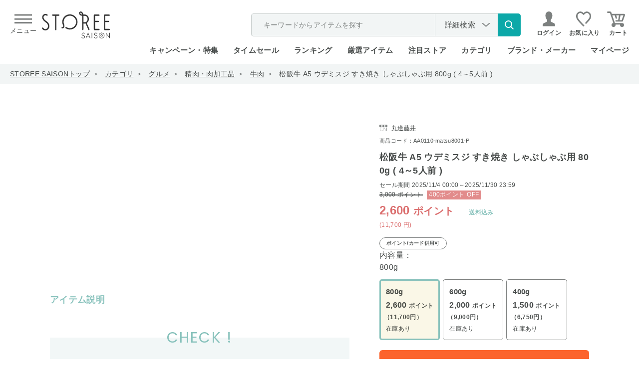

--- FILE ---
content_type: text/css
request_url: https://d3mijdhf1k8u77.cloudfront.net/css/common_pc_defer.css
body_size: 4715
content:
@charset "UTF-8";

.default-search.is-open input[type="search"].keyword_ {
  border-bottom-left-radius: 0;
  border-color: #0ca8a8;
  background-color: #ffffff;
}

.default-search.is-open .btn-detail {
  border-color: #0ca8a8;
  background-color: #ffffff;
}

.default-search.is-open .btn-submit {
  border-bottom-right-radius: 0;
}

.block-header-keyword-modal,
.block-header-keyword-modal-detail {
  top: 46px;
  left: 0;
  width: 540px;
}

.block-header-keyword-modal-bg,
.block-header-keyword-modal-detail-bg {
  position: fixed;
  top: 0;
  left: 0;
  width: 100%;
  height: 100vh;
  background-color: rgba(140, 140, 140, 0.24);
}

.block-header-keyword-modal-body,
.block-header-keyword-modal-detail-body {
  position: relative;
  border-bottom-right-radius: 5px;
  border-bottom-left-radius: 5px;
  background-color: #f2f5f5;
  box-shadow: 0px 1px 5px 0px rgba(0, 0, 0, 0.2);
  overflow: hidden;
}

.block-header-keyword-modal-detail-body {
  padding: 5px 0 35px;
}

.block-header-keyword-modal-body .item-ttl {
  display: flex;
  align-items: center;
  justify-content: space-between;
  width: 100%;
  height: 55px;
  padding: 0 0 0 25px;
  border-bottom: 1px solid #c6cccb;
  background-color: #f2f5f5;
}

.block-header-keyword-modal-body .item-ttl:not(:first-child) {
  margin-top: -1px;
  border-top: 1px solid #c6cccb;
}

.block-header-keyword-modal-body .item-ttl p {
  font-size: 1.6rem;
  font-weight: 600;
}

.block-header-keyword-modal-body .item-close {
  margin-right: 23px;
}

.block-header-keyword-modal-body .item-close button,
.block-header-keyword-modal-detail-body .item-close button {
  width: 23px;
  height: 23px;
  margin: 0;
  padding: 0;
  background-image: url("[data-uri]");
  background-position: center;
  background-repeat: no-repeat;
  text-indent: -999999px;
  cursor: pointer;
}

.block-header-keyword-modal-detail-body .item-close button {
  position: absolute;
  top: 30px;
  right: 19px;
  margin-top: -11px;
}

.block-header-keyword-modal-body .item-history-delete {
  display: flex;
  align-items: center;
  justify-content: right;
  height: 48px;
  padding: 0 25px;
  background-color: #ffffff;
}

.block-header-keyword-modal-body .item-history-delete button {
  display: flex;
  align-items: center;
  justify-content: center;
  width: auto;
  height: 20px;
  margin: 0;
  padding: 0;
  color: #1e54a7;
  font-size: 1.3rem;
}

.block-header-keyword-modal-body .item-history-delete button::after {
  content: "";
  display: inline-block;
  position: relative;
  top: -1px;
  width: 12px;
  height: 13px;
  margin-left: 6px;
  background-image: url("[data-uri]");
  background-position: center;
  background-repeat: no-repeat;
}

.block-header-keyword-modal-body .item-rank {
  padding: 20px 25px;
  background-color: #ffffff;
}

.block-header-keyword-modal-body .item-rank li + li {
  margin-top: 16px;
}

.block-header-keyword-modal-body .item-rank a {
  display: flex;
  align-items: center;
  min-height: 26px;
}

.block-header-keyword-modal-body .item-rank .rank {
  display: flex;
  align-items: center;
  justify-content: center;
  width: 26px;
  height: 26px;
  background: #bbb;
  color: #ffffff;
  font-size: 12px;
  font-weight: 600;
  text-align: center;
}

.block-header-keyword-modal-body .item-rank li:nth-child(1) .rank {
  background-color: #ecaf12;
}

.block-header-keyword-modal-body .item-rank li:nth-child(2) .rank {
  background-color: #999;
}

.block-header-keyword-modal-body .item-rank li:nth-child(3) .rank {
  background-color: #da8119;
}

.block-header-keyword-modal-body .item-rank .name {
  width: calc(100% - 26px);
  padding-left: 11px;
  font-size: 1.4rem;
  font-weight: 600;
}

.block-header-keyword-modal-body .item-history-links li {
  border-bottom: 1px solid #dddddd;
  background-color: #ffffff;
}

.block-header-keyword-modal-body .item-history-links a,
.block-header-keyword-modal-body .item-history-links .search_history_none div,
.block-header-keyword-modal-body .item-history-links .search_suggest_none div {
  display: flex;
  align-items: center;
  position: relative;
  min-height: 48px;
  padding: 15px 25px;
  line-height: 1.2;
}

.block-header-keyword-modal-body .item-history-links .img {
  width: 37px;
}

.block-header-keyword-modal-body .item-history-links .img img {
  display: block;
  flex-shrink: 0;
  max-width: 37px;
  max-height: 37px;
}

.block-header-keyword-modal-body .item-history-links .txt {
  flex-shrink: 1;
  width: 100%;
  line-height: 1.333;
}

.block-header-keyword-modal-body .item-history-links .img + .txt {
  padding-left: 11px;
}

.block-header-keyword-modal-body .item-history-links .main {
  font-size: 1.4rem;
  text-overflow: ellipsis;
  overflow: hidden;
  white-space: nowrap;
}

.block-header-keyword-modal-body .item-history-links .sub,
.block-header-keyword-modal-body .item-history-links .store {
  display: flex;
  align-items: center;
  position: relative;
  color: #aaa;
  font-size: 1.1rem;
}

.block-header-keyword-modal-body .item-history-links .store::before {
  content: "";
  display: inline-block;
  position: relative;
  width: 17px;
  height: 11px;
  margin-right: 3px;
  background-image: url("[data-uri]");
  background-position: center;
  background-repeat: no-repeat;
  background-size: contain;
}

.block-header-keyword-modal-detail-body .item-ttl {
  display: flex;
  align-items: center;
  justify-content: center;
  position: relative;
  width: 100%;
  height: 58px;
  border-bottom: 1px solid #dddddd;
}

.block-header-keyword-modal-detail-body .item-ttl p {
  font-size: 1.8rem;
  font-weight: 600;
}

.default-search .block-header-keyword-modal-detail-body form {
  display: block;
  width: 100%;
  height: auto;
}

.block-header-keyword-modal-detail-body .item-content {
  padding: 0 30px;
}

.block-header-keyword-modal-detail-condition_search-tbl {
  width: 100%;
}

.block-header-keyword-modal-detail-condition_search-tbl th,
.block-header-keyword-modal-detail-condition_search-tbl td {
  padding: 20px 0;
  border-bottom: 1px solid #dddddd;
  vertical-align: top;
}

.block-header-keyword-modal-detail-condition_search-tbl tr:last-child th,
.block-header-keyword-modal-detail-condition_search-tbl tr:last-child td {
  border-bottom: none;
}

.block-header-keyword-modal-detail-condition_search-tbl th {
  width: 125px;
  font-size: 1.4rem;
  font-weight: 600;
}

.block-header-keyword-modal-detail-condition_search-tbl td {
  width: calc(100% - 125px);
  padding-right: 30px;
}

.block-header-keyword-modal-detail-condition_search-tbl .item-detail-ttl {
  display: flex;
  align-items: center;
  height: 40px;
}

.block-header-keyword-modal-detail-condition_search-tbl .item-detail-ttl-2 {
  height: 24px;
}

.block-header-keyword-modal-detail-condition_search-tbl .item-detail-select > div + div {
  margin-top: 15px;
}

.block-header-keyword-modal-detail-condition_search-tbl input[type="search"],
.block-header-keyword-modal-detail-condition_search-tbl input[type="text"],
.block-header-keyword-modal-detail-condition_search-tbl input[type="number"],
.block-header-keyword-modal-detail-condition_search-tbl select {
  height: 40px;
  padding: 0 13px;
  border: 1px solid #c6cdcb;
  border-radius: 5px;
  background-color: #ffffff;
  font-size: 1.4rem;
}

.block-header-keyword-modal-detail-condition_search-tbl input[type="search"]::placeholder,
.block-header-keyword-modal-detail-condition_search-tbl input[type="text"]::placeholder,
.block-header-keyword-modal-detail-condition_search-tbl input[type="number"]::placeholder {
  color: #aaaaaa;
}

.block-header-keyword-modal-detail-condition_search-tbl select {
  width: 100%;
  padding: 0 40px 0 13px;
  background-image: url("[data-uri]");
  background-position: center right 15px;
  background-repeat: no-repeat;
  font-size: 1.4rem;
  font-weight: 600;
  -webkit-appearance: none;
  -moz-appearance: none;
  appearance: none;
}

.block-header-keyword-modal-detail-condition_search-tbl input[type="search"] {
  width: 100%;
}

.block-header-keyword-modal-detail-condition_search-tbl input[type="search"]::placeholder,
.block-header-keyword-modal-detail-condition_search-tbl input[type="text"]::placeholder,
.block-header-keyword-modal-detail-condition_search-tbl input[type="number"]::placeholder {
  color: #aaaaaa;
}

.block-header-keyword-modal-detail-condition_search-tbl .item-detail-price {
  display: flex;
  align-items: center;
  justify-content: space-between;
  font-size: 1.6rem;
}

.block-header-keyword-modal-detail-condition_search-tbl .item-detail-price input[type="text"],
.block-header-keyword-modal-detail-condition_search-tbl .item-detail-price input[type="number"] {
  width: 150px;
  text-align: right;
  appearance: textfield;
  -moz-appearance: textfield;
}

.block-header-keyword-modal-detail-condition_search-tbl .item-detail-price input[type="number"]::-webkit-outer-spin-button,
.block-header-keyword-modal-detail-condition_search-tbl .item-detail-price input[type="number"]::-webkit-inner-spin-button {
  -webkit-appearance: none;
  margin: 0;
}

.block-header-keyword-modal-detail-condition_search-tbl .item-detail-checkbox {
  display: flex;
  align-items: center;
  height: 24px;
}

.block-header-keyword-modal-detail-condition_search-tbl .item-detail-checkbox input[type="checkbox"] {
  display: none;
}

.block-header-keyword-modal-detail-condition_search-tbl .item-detail-checkbox input[type="checkbox"] + label {
  display: flex;
  align-items: center;
  position: relative;
  height: 24px;
  padding: 0 0 0 34px;
  font-size: 1.4rem;
  cursor: pointer;
}

.block-header-keyword-modal-detail-condition_search-tbl .item-detail-checkbox input[type="checkbox"] + label:last-child {
  margin-left: 25px;
}

.block-header-keyword-modal-detail-condition_search-tbl .item-detail-checkbox input[type="checkbox"] + label::before,
.block-header-keyword-modal-detail-condition_search-tbl .item-detail-checkbox input[type="checkbox"] + label::after {
  content: "";
  display: block;
  position: absolute;
}

.block-header-keyword-modal-detail-condition_search-tbl .item-detail-checkbox input[type="checkbox"] + label::before {
  top: 0;
  left: 0;
  width: 24px;
  height: 24px;
  border-radius: 3px;
  border: 2px solid #c6cccb;
  background-color: #ffffff;
  background-image: none !important;
  transition: 0.16s;
}

.block-header-keyword-modal-detail-condition_search-tbl .item-detail-checkbox input[type="checkbox"]:checked + label::before {
  border-color: #0ca8a8;
  background-color: #0ca8a8;
}

.block-header-keyword-modal-detail-condition_search-tbl .item-detail-checkbox input[type="checkbox"] + label::after {
  top: 7px;
  left: 5px;
  width: 14px;
  height: 8px;
  border-bottom: 2px solid #ffffff;
  border-left: 2px solid #ffffff;
  transform: rotate(-45deg);
  opacity: 0;
}

.block-header-keyword-modal-detail-condition_search-tbl .item-detail-checkbox input[type="checkbox"]:checked + label::after {
  opacity: 1;
}

.block-header-keyword-modal-detail-condition_search-tbl .item-detail-negative_keyword {
  margin-top: 20px;
}

.block-header-keyword-modal-detail-condition_search-tbl .item-detail-negative_keyword input[type="text"] {
  width: 100%;
}

.block-header-keyword-modal-detail-condition_search-btn {
  display: flex;
  justify-content: space-between;
  margin-top: 10px;
}

.block-header-keyword-modal-detail-condition_search-btn .btn-detail-clear,
.block-header-keyword-modal-detail-condition_search-btn .btn-detail-submit {
  display: flex;
  align-items: center;
  justify-content: center;
  height: 50px;
  margin: 0;
  padding: 0;
  border-radius: 3px;
  font-size: 1.5rem;
  font-weight: 600;
  text-align: center;
}

.block-header-keyword-modal-detail-condition_search-btn .btn-detail-clear {
  width: 100px;
  border: 1px solid #dddddd;
  background-color: #ffffff;
  color: #333333;
}

.block-header-keyword-modal-detail-condition_search-btn .btn-detail-submit {
  width: 368px;
  border: none;
  background-color: #0ca8a8;
  color: #ffffff;
}

.block-float-search-condition-modal-inner {
  display: flex;
  align-items: center;
  justify-content: center;
  width: 100%;
  height: 100%;
}

.block-float-search-condition-modal-bg {
  position: absolute;
  top: 0;
  left: 0;
  width: 100%;
  height: 100%;
  background-color: rgba(0, 0, 0, 0.3);
}

.block-float-search-condition-modal-body {
  position: relative;
  width: 840px;
  max-height: calc(100vh - 120px);
  border-radius: 10px;
  background: #f2f5f5;
  box-shadow: 0px 1px 5px 0px rgba(0, 0, 0, 0.2);
}

.block-float-search-condition-modal-body .block-condition_search {
  margin: 0;
}

.block-condition_search-ttl {
  display: flex;
  align-items: center;
  justify-content: center;
  position: relative;
  width: 100%;
  height: 80px;
  border-bottom: 1px solid #c6cccb;
}

.block-condition_search-ttl p {
  font-size: 2rem;
  font-weight: 600;
}

.block-condition_search-ttl button {
  position: absolute;
  top: 50%;
  right: 37px;
  width: 23px;
  height: 23px;
  margin: -11px 0 0;
  padding: 0;
  background-color: transparent;
  background-image: url("[data-uri]");
  background-position: center;
  background-repeat: no-repeat;
  text-indent: -999999px;
  cursor: pointer;
}

.block-condition_search-scroll {
  width: 100%;
  max-height: calc(100vh - 120px - 80px - 155px);
  padding: 0;
}

.block-float-search-condition-modal-body .block-condition_search-tbl {
  width: calc(100% - 104px);
  margin: 0 auto 0;
}

.block-float-search-condition-modal-body .block-condition_search-tbl th {
  width: 143px;
}

.block-float-search-condition-modal-body .block-condition_search-tbl td {
  width: calc(100% - 143px);
  padding-right: 34px;
}

.block-float-search-condition-modal-body .block-condition_search-popular_word dt {
  width: 125px;
}

.block-float-search-condition-modal-body .block-condition_search-popular_word dd {
  width: calc(100% - 125px);
}

.block-float-search-condition-modal-body .block-condition_search-tbl input[type="search"],
.block-float-search-condition-modal-body .block-condition_search-tbl input[type="text"],
.block-float-search-condition-modal-body .block-condition_search-tbl select {
  width: 100%;
}

.block-float-search-condition-modal-body #search_aqf_point input[type="text"],
.block-float-search-condition-modal-body #search_price input[type="text"] {
  width: 236px;
}

.block-float-search-condition-modal-body .block-condition_search-tbl input[type="search"]::placeholder,
.block-float-search-condition-modal-body .block-condition_search-tbl input[type="text"]::placeholder {
  color: #aaaaaa;
}

.block-float-search-condition-modal-body .block-btn-list {
  display: block;
  margin: 0;
}

.block-float-search-condition-modal-body .block-btn-list .item-checkbox {
  display: flex;
  align-items: center;
  height: 40px;
  margin: 0;
}

.block-float-search-condition-modal-body .block-btn-list label {
  margin: 0;
  font-size: 1.6rem;
}

.block-float-search-condition-modal-body .block-btn-list label:last-child {
  margin-left: 25px;
}

.block-float-search-condition-modal-body .item-negative_keyword {
  margin-top: 18px;
}

.block-float-search-condition-modal-body .item-negative_keyword input[type="text"] {
  font-size: 1.4rem;
}

.block-float-search-condition-modal-body .block-condition_search-tbl .item-price {
  justify-content: space-between;
}

.block-float-search-condition-modal-body .block-condition_search-btn {
  height: 155px;
  margin: 0;
}

.block-condition_search-scroll .mCSB_inside > .mCSB_container {
  margin-right: 0;
}

.block-condition_search-scroll .mCSB_scrollTools {
  top: 24px;
  right: 26px;
  width: 11px;
}

.block-condition_search-scroll .mCSB_scrollTools .mCSB_dragger .mCSB_dragger_bar {
  width: 11px;
  border-radius: 11px;
  background-color: #d9d9d9;
}

.block-condition_search-scroll .mCSB_scrollTools .mCSB_draggerRail {
  background-color: transparent;
}

.search_price.inactive input[type="number"],
.search_aqf_point.inactive input[type="number"]{
  background-color: #dedede !important;
}

--- FILE ---
content_type: image/svg+xml
request_url: https://d3mijdhf1k8u77.cloudfront.net/img/usr/common/icon_menu.svg
body_size: 227
content:
<svg xmlns="http://www.w3.org/2000/svg" width="64" height="33" viewBox="0 0 64 33"><defs><style>.a{fill:#494d4c;}</style></defs><g transform="translate(-660 -57)"><rect class="a" width="64" height="4" transform="translate(660 57)"/><rect class="a" width="64" height="4" transform="translate(660 72)"/><rect class="a" width="64" height="4" transform="translate(660 86)"/></g></svg>

--- FILE ---
content_type: image/svg+xml
request_url: https://d3mijdhf1k8u77.cloudfront.net/img/usr/common/icon_faq.svg
body_size: 675
content:
<svg xmlns="http://www.w3.org/2000/svg" width="24" height="18" viewBox="0 0 24 18"><defs><style>.a{fill:#7c807f;}</style></defs><g transform="translate(-593 -330)"><path class="a" d="M616.983,345.95l-.745-3.626a22.807,22.807,0,0,0,.6-2.455,6.807,6.807,0,0,0-1.449-5.993,8.619,8.619,0,0,0-7.608-2.612,9.77,9.77,0,0,0-5.267-1.254,9.2,9.2,0,0,0-6.738,3.276,7.636,7.636,0,0,0-1.45,6.576.788.788,0,0,0,.931.579.755.755,0,0,0,.6-.9,6.1,6.1,0,0,1,1.157-5.337,7.6,7.6,0,0,1,5.567-2.691,8.239,8.239,0,0,1,5.78,2.022,7.564,7.564,0,0,1,2.6,5.363,6.877,6.877,0,0,1-2.445,5.726c-4.992,3.8-8.943.682-9.106.55a.811.811,0,0,0-.661-.168l-3.575.675,1.1-2.181a.741.741,0,0,0-.361-1.008.8.8,0,0,0-1.048.349l-1.792,3.543a.73.73,0,0,0,.084.79.806.806,0,0,0,.772.28l4.782-.9A8.921,8.921,0,0,0,603.533,348a9.407,9.407,0,0,0,5.2-1.656,11.312,11.312,0,0,0,3.858-.682l3.359,1.146a.811.811,0,0,0,.774-.14A.74.74,0,0,0,616.983,345.95Z"/><path class="a" d="M604.9,339.192a4.158,4.158,0,0,0,1.273-1.325,3.061,3.061,0,0,0,.308-1.291c0-1.665-1.454-2.875-3.458-2.875-2.455,0-3.545,1.7-3.545,2.348,0,.542.548.825,1.089.825a1,1,0,0,0,1.02-.539,1.478,1.478,0,0,1,1.45-.935,1.219,1.219,0,0,1,1.338,1.2,1.587,1.587,0,0,1-.279.862,3.817,3.817,0,0,1-.8.736,3.235,3.235,0,0,0-1.635,2.393.948.948,0,0,0,1.031.91,1.017,1.017,0,0,0,1.1-.945C603.8,340.054,604.334,339.635,604.9,339.192Z"/><path class="a" d="M602.737,342.115c-.527,0-1.29.384-1.29,1.078a1.2,1.2,0,0,0,1.29,1.041,1.169,1.169,0,0,0,1.291-1.041C604.028,342.549,603.509,342.115,602.737,342.115Z"/></g></svg>

--- FILE ---
content_type: image/svg+xml
request_url: https://d3mijdhf1k8u77.cloudfront.net/img/usr/common/icon_cart.svg
body_size: 495
content:
<svg xmlns="http://www.w3.org/2000/svg" width="35.999" height="32" viewBox="0 0 35.999 32">
  <path id="icon_cart" d="M606.223,504h-4.067a1.5,1.5,0,0,0,0,3h11.906a1.886,1.886,0,0,0,1.769-1.248l4.031-11.8a2.164,2.164,0,0,0-.252-1.994,2.25,2.25,0,0,0-1.853-.962H593.588l-1.014-3.1A2.823,2.823,0,0,0,589.9,486h-4.4a1.5,1.5,0,0,0,0,3h4.278l6.875,21.035A3.99,3.99,0,1,0,601,514a3.933,3.933,0,0,0-.142-1h9.284a3.939,3.939,0,0,0-.142,1,4,4,0,1,0,4-4c-.085,0-.165.02-.25.025a1.458,1.458,0,0,0-.25-.025H599.8l-5.23-16h4.8l1.69,5.912a1.5,1.5,0,1,0,2.884-.824L602.489,494h5.343Zm7.038,0h-4l1.61-10h5.808Z" transform="translate(-584 -486)" fill="#fff"/>
</svg>


--- FILE ---
content_type: image/svg+xml
request_url: https://d3mijdhf1k8u77.cloudfront.net/img/usr/common/icon_store.svg
body_size: 488
content:
<svg xmlns="http://www.w3.org/2000/svg" width="20" height="16" viewBox="0 0 20 16"><defs><style>.a{fill:#7c807f;}</style></defs><g transform="translate(-299 -461)"><path class="a" d="M320.227,482h0a.434.434,0,0,0-.427.439l-.011,6.588a.724.724,0,0,1-.712.732h0l-2.124,0V487.88c0-2.517-1.193-3.96-3.274-3.96s-3.274,1.443-3.274,3.96v1.905l-5.839-.02a.724.724,0,0,1-.71-.733v-6.553a.427.427,0,1,0-.854,0v6.553a1.594,1.594,0,0,0,1.561,1.613l6.268.022h0a.421.421,0,0,0,.3-.128.448.448,0,0,0,.126-.312V487.88c0-2.044.814-3.08,2.42-3.08s2.42,1.036,2.42,3.08v2.314a.434.434,0,0,0,.426.44l2.55,0h0a1.592,1.592,0,0,0,1.566-1.61l.011-6.588A.434.434,0,0,0,320.227,482Z" transform="translate(-2.827 -13.667)"/><path class="a" d="M317.5,461H300.5a1.519,1.519,0,0,0-1.5,1.536v2.8a2.092,2.092,0,0,0,2.062,2.117h.447a2.635,2.635,0,0,0,1.919-.83,2.04,2.04,0,0,0,1.633.83h.447a2.04,2.04,0,0,0,1.633-.83,2.04,2.04,0,0,0,1.633.83h.447a2.04,2.04,0,0,0,1.633-.83,2.04,2.04,0,0,0,1.633.83h.447a2.04,2.04,0,0,0,1.633-.83,2.635,2.635,0,0,0,1.919.83h.447A2.092,2.092,0,0,0,319,465.336v-2.8A1.519,1.519,0,0,0,317.5,461Zm-11.994,5.573h-.447a1.223,1.223,0,0,1-1.2-1.237V461.88h2.857v3.456A1.223,1.223,0,0,1,305.509,466.573Zm7.429,0h-.447a1.223,1.223,0,0,1-1.2-1.237V461.88h2.857v3.456A1.223,1.223,0,0,1,312.938,466.573Z"/></g></svg>